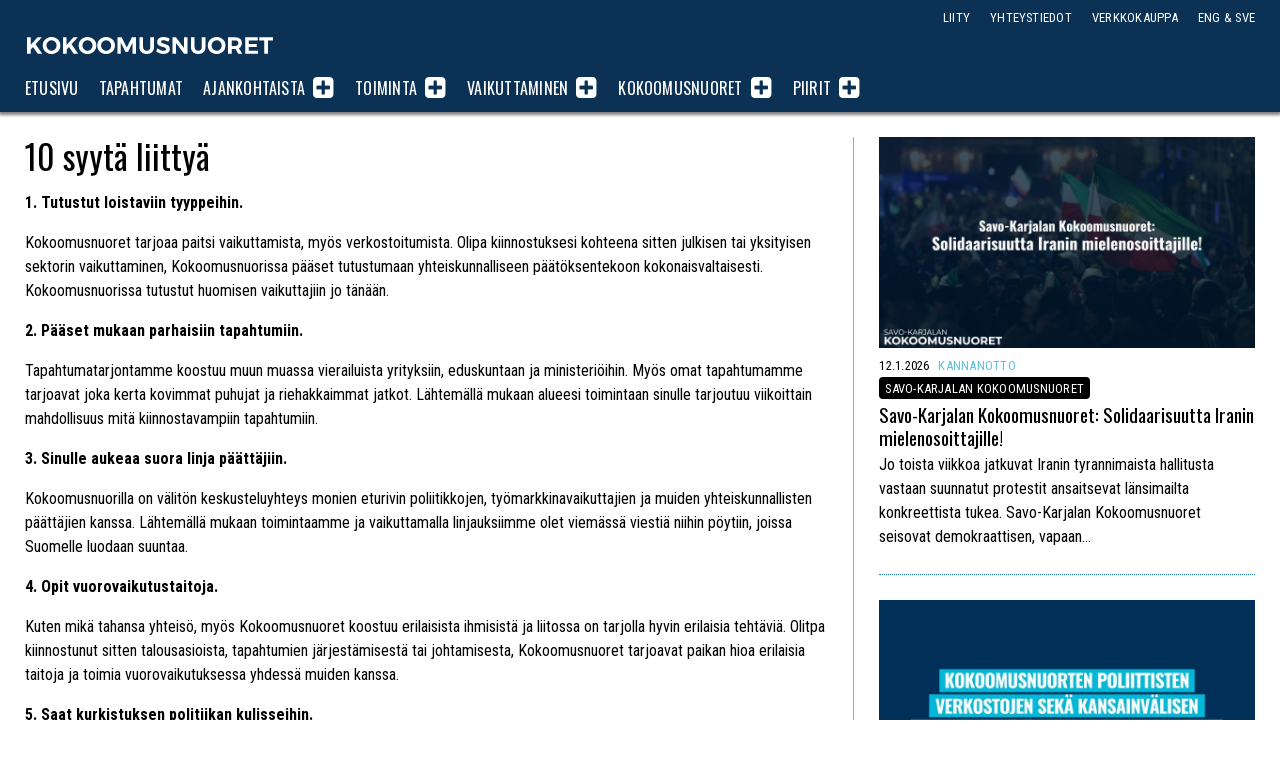

--- FILE ---
content_type: text/html; charset=UTF-8
request_url: https://www.kokoomusnuoret.fi/tule-mukaan/10-syyta-liittya/
body_size: 11353
content:
<!doctype html>

<html class="no-js" lang="fi" >

<head>
	<meta charset="UTF-8">

	


				


			
<title>10 syytä liittyä - Kokoomusnuoret</title>
<meta name="description" content="Kaksi askelta edellä." />

<meta property="og:locale" 		content="fi_FI" />
<meta property="og:site_name"	content="Kokoomusnuoret" />
<meta property="og:type"   content="website" />
<meta property="og:url" 	content="https://www.kokoomusnuoret.fi/tule-mukaan/10-syyta-liittya/" />
<meta property="og:title"	content="10 syytä liittyä - Kokoomusnuoret" />
<meta property="og:description"	content="Kaksi askelta edellä." />
<meta property="og:image" content="" />
<meta property="fb:app_id" content="1536798383205352" />

<meta name="twitter:card" content="summary_large_image" />
<meta name="twitter:title" content="10 syytä liittyä - Kokoomusnuoret" />
<meta name="twitter:text:description"  content="Kaksi askelta edellä." />

<meta name="twitter:image" content="" />
<meta name="twitter:url" content="https://www.kokoomusnuoret.fi/tule-mukaan/10-syyta-liittya/" />

<link rel="alternate" href="https://www.kokoomusnuoret.fi/tule-mukaan/10-syyta-liittya/" hreflang="fi" />

	<meta name="viewport" content="width=device-width, initial-scale=1, maximum-scale=1, user-scalable=no"/>

	<meta name="theme-color" content="#0E3253" />
	
		<link rel="shortcut icon" type="image/png" href="https://www.kokoomusnuoret.fi/wp-content/themes/knl2020/favicon.png?v=1.1">
	<link rel="alternate" type="application/rss+xml" title="Kokoomusnuoret Feed" href="https://www.kokoomusnuoret.fi/feed/">

<meta name='robots' content='max-image-preview:large' />
	<style>img:is([sizes="auto" i], [sizes^="auto," i]) { contain-intrinsic-size: 3000px 1500px }</style>
	<!-- Jetpack Site Verification Tags -->
<meta name="google-site-verification" content="g14EMojS-I4c90QpKPvBV3xwEXcl7Zi1Lrpiscf3Uz4" />
<link rel='dns-prefetch' href='//cdnjs.cloudflare.com' />
<link rel='dns-prefetch' href='//secure.gravatar.com' />
<link rel='dns-prefetch' href='//www.googletagmanager.com' />
<link rel='dns-prefetch' href='//stats.wp.com' />
<link rel='dns-prefetch' href='//jetpack.wordpress.com' />
<link rel='dns-prefetch' href='//s0.wp.com' />
<link rel='dns-prefetch' href='//public-api.wordpress.com' />
<link rel='dns-prefetch' href='//0.gravatar.com' />
<link rel='dns-prefetch' href='//1.gravatar.com' />
<link rel='dns-prefetch' href='//2.gravatar.com' />
<link rel='stylesheet' id='sbi_styles-css' href='https://www.kokoomusnuoret.fi/wp-content/plugins/instagram-feed-pro/css/sbi-styles.min.css' type='text/css' media='all' />
<link rel='stylesheet' id='wp-block-library-css' href='https://www.kokoomusnuoret.fi/wp-includes/css/dist/block-library/style.min.css' type='text/css' media='all' />
<style id='classic-theme-styles-inline-css' type='text/css'>
/*! This file is auto-generated */
.wp-block-button__link{color:#fff;background-color:#32373c;border-radius:9999px;box-shadow:none;text-decoration:none;padding:calc(.667em + 2px) calc(1.333em + 2px);font-size:1.125em}.wp-block-file__button{background:#32373c;color:#fff;text-decoration:none}
</style>
<style id='co-authors-plus-coauthors-style-inline-css' type='text/css'>
.wp-block-co-authors-plus-coauthors.is-layout-flow [class*=wp-block-co-authors-plus]{display:inline}

</style>
<style id='co-authors-plus-avatar-style-inline-css' type='text/css'>
.wp-block-co-authors-plus-avatar :where(img){height:auto;max-width:100%;vertical-align:bottom}.wp-block-co-authors-plus-coauthors.is-layout-flow .wp-block-co-authors-plus-avatar :where(img){vertical-align:middle}.wp-block-co-authors-plus-avatar:is(.alignleft,.alignright){display:table}.wp-block-co-authors-plus-avatar.aligncenter{display:table;margin-inline:auto}

</style>
<style id='co-authors-plus-image-style-inline-css' type='text/css'>
.wp-block-co-authors-plus-image{margin-bottom:0}.wp-block-co-authors-plus-image :where(img){height:auto;max-width:100%;vertical-align:bottom}.wp-block-co-authors-plus-coauthors.is-layout-flow .wp-block-co-authors-plus-image :where(img){vertical-align:middle}.wp-block-co-authors-plus-image:is(.alignfull,.alignwide) :where(img){width:100%}.wp-block-co-authors-plus-image:is(.alignleft,.alignright){display:table}.wp-block-co-authors-plus-image.aligncenter{display:table;margin-inline:auto}

</style>
<link rel='stylesheet' id='mediaelement-css' href='https://www.kokoomusnuoret.fi/wp-includes/js/mediaelement/mediaelementplayer-legacy.min.css' type='text/css' media='all' />
<link rel='stylesheet' id='wp-mediaelement-css' href='https://www.kokoomusnuoret.fi/wp-includes/js/mediaelement/wp-mediaelement.min.css' type='text/css' media='all' />
<style id='jetpack-sharing-buttons-style-inline-css' type='text/css'>
.jetpack-sharing-buttons__services-list{display:flex;flex-direction:row;flex-wrap:wrap;gap:0;list-style-type:none;margin:5px;padding:0}.jetpack-sharing-buttons__services-list.has-small-icon-size{font-size:12px}.jetpack-sharing-buttons__services-list.has-normal-icon-size{font-size:16px}.jetpack-sharing-buttons__services-list.has-large-icon-size{font-size:24px}.jetpack-sharing-buttons__services-list.has-huge-icon-size{font-size:36px}@media print{.jetpack-sharing-buttons__services-list{display:none!important}}.editor-styles-wrapper .wp-block-jetpack-sharing-buttons{gap:0;padding-inline-start:0}ul.jetpack-sharing-buttons__services-list.has-background{padding:1.25em 2.375em}
</style>
<style id='global-styles-inline-css' type='text/css'>
:root{--wp--preset--aspect-ratio--square: 1;--wp--preset--aspect-ratio--4-3: 4/3;--wp--preset--aspect-ratio--3-4: 3/4;--wp--preset--aspect-ratio--3-2: 3/2;--wp--preset--aspect-ratio--2-3: 2/3;--wp--preset--aspect-ratio--16-9: 16/9;--wp--preset--aspect-ratio--9-16: 9/16;--wp--preset--color--black: #000000;--wp--preset--color--cyan-bluish-gray: #abb8c3;--wp--preset--color--white: #ffffff;--wp--preset--color--pale-pink: #f78da7;--wp--preset--color--vivid-red: #cf2e2e;--wp--preset--color--luminous-vivid-orange: #ff6900;--wp--preset--color--luminous-vivid-amber: #fcb900;--wp--preset--color--light-green-cyan: #7bdcb5;--wp--preset--color--vivid-green-cyan: #00d084;--wp--preset--color--pale-cyan-blue: #8ed1fc;--wp--preset--color--vivid-cyan-blue: #0693e3;--wp--preset--color--vivid-purple: #9b51e0;--wp--preset--gradient--vivid-cyan-blue-to-vivid-purple: linear-gradient(135deg,rgba(6,147,227,1) 0%,rgb(155,81,224) 100%);--wp--preset--gradient--light-green-cyan-to-vivid-green-cyan: linear-gradient(135deg,rgb(122,220,180) 0%,rgb(0,208,130) 100%);--wp--preset--gradient--luminous-vivid-amber-to-luminous-vivid-orange: linear-gradient(135deg,rgba(252,185,0,1) 0%,rgba(255,105,0,1) 100%);--wp--preset--gradient--luminous-vivid-orange-to-vivid-red: linear-gradient(135deg,rgba(255,105,0,1) 0%,rgb(207,46,46) 100%);--wp--preset--gradient--very-light-gray-to-cyan-bluish-gray: linear-gradient(135deg,rgb(238,238,238) 0%,rgb(169,184,195) 100%);--wp--preset--gradient--cool-to-warm-spectrum: linear-gradient(135deg,rgb(74,234,220) 0%,rgb(151,120,209) 20%,rgb(207,42,186) 40%,rgb(238,44,130) 60%,rgb(251,105,98) 80%,rgb(254,248,76) 100%);--wp--preset--gradient--blush-light-purple: linear-gradient(135deg,rgb(255,206,236) 0%,rgb(152,150,240) 100%);--wp--preset--gradient--blush-bordeaux: linear-gradient(135deg,rgb(254,205,165) 0%,rgb(254,45,45) 50%,rgb(107,0,62) 100%);--wp--preset--gradient--luminous-dusk: linear-gradient(135deg,rgb(255,203,112) 0%,rgb(199,81,192) 50%,rgb(65,88,208) 100%);--wp--preset--gradient--pale-ocean: linear-gradient(135deg,rgb(255,245,203) 0%,rgb(182,227,212) 50%,rgb(51,167,181) 100%);--wp--preset--gradient--electric-grass: linear-gradient(135deg,rgb(202,248,128) 0%,rgb(113,206,126) 100%);--wp--preset--gradient--midnight: linear-gradient(135deg,rgb(2,3,129) 0%,rgb(40,116,252) 100%);--wp--preset--font-size--small: 13px;--wp--preset--font-size--medium: 20px;--wp--preset--font-size--large: 36px;--wp--preset--font-size--x-large: 42px;--wp--preset--spacing--20: 0.44rem;--wp--preset--spacing--30: 0.67rem;--wp--preset--spacing--40: 1rem;--wp--preset--spacing--50: 1.5rem;--wp--preset--spacing--60: 2.25rem;--wp--preset--spacing--70: 3.38rem;--wp--preset--spacing--80: 5.06rem;--wp--preset--shadow--natural: 6px 6px 9px rgba(0, 0, 0, 0.2);--wp--preset--shadow--deep: 12px 12px 50px rgba(0, 0, 0, 0.4);--wp--preset--shadow--sharp: 6px 6px 0px rgba(0, 0, 0, 0.2);--wp--preset--shadow--outlined: 6px 6px 0px -3px rgba(255, 255, 255, 1), 6px 6px rgba(0, 0, 0, 1);--wp--preset--shadow--crisp: 6px 6px 0px rgba(0, 0, 0, 1);}:where(.is-layout-flex){gap: 0.5em;}:where(.is-layout-grid){gap: 0.5em;}body .is-layout-flex{display: flex;}.is-layout-flex{flex-wrap: wrap;align-items: center;}.is-layout-flex > :is(*, div){margin: 0;}body .is-layout-grid{display: grid;}.is-layout-grid > :is(*, div){margin: 0;}:where(.wp-block-columns.is-layout-flex){gap: 2em;}:where(.wp-block-columns.is-layout-grid){gap: 2em;}:where(.wp-block-post-template.is-layout-flex){gap: 1.25em;}:where(.wp-block-post-template.is-layout-grid){gap: 1.25em;}.has-black-color{color: var(--wp--preset--color--black) !important;}.has-cyan-bluish-gray-color{color: var(--wp--preset--color--cyan-bluish-gray) !important;}.has-white-color{color: var(--wp--preset--color--white) !important;}.has-pale-pink-color{color: var(--wp--preset--color--pale-pink) !important;}.has-vivid-red-color{color: var(--wp--preset--color--vivid-red) !important;}.has-luminous-vivid-orange-color{color: var(--wp--preset--color--luminous-vivid-orange) !important;}.has-luminous-vivid-amber-color{color: var(--wp--preset--color--luminous-vivid-amber) !important;}.has-light-green-cyan-color{color: var(--wp--preset--color--light-green-cyan) !important;}.has-vivid-green-cyan-color{color: var(--wp--preset--color--vivid-green-cyan) !important;}.has-pale-cyan-blue-color{color: var(--wp--preset--color--pale-cyan-blue) !important;}.has-vivid-cyan-blue-color{color: var(--wp--preset--color--vivid-cyan-blue) !important;}.has-vivid-purple-color{color: var(--wp--preset--color--vivid-purple) !important;}.has-black-background-color{background-color: var(--wp--preset--color--black) !important;}.has-cyan-bluish-gray-background-color{background-color: var(--wp--preset--color--cyan-bluish-gray) !important;}.has-white-background-color{background-color: var(--wp--preset--color--white) !important;}.has-pale-pink-background-color{background-color: var(--wp--preset--color--pale-pink) !important;}.has-vivid-red-background-color{background-color: var(--wp--preset--color--vivid-red) !important;}.has-luminous-vivid-orange-background-color{background-color: var(--wp--preset--color--luminous-vivid-orange) !important;}.has-luminous-vivid-amber-background-color{background-color: var(--wp--preset--color--luminous-vivid-amber) !important;}.has-light-green-cyan-background-color{background-color: var(--wp--preset--color--light-green-cyan) !important;}.has-vivid-green-cyan-background-color{background-color: var(--wp--preset--color--vivid-green-cyan) !important;}.has-pale-cyan-blue-background-color{background-color: var(--wp--preset--color--pale-cyan-blue) !important;}.has-vivid-cyan-blue-background-color{background-color: var(--wp--preset--color--vivid-cyan-blue) !important;}.has-vivid-purple-background-color{background-color: var(--wp--preset--color--vivid-purple) !important;}.has-black-border-color{border-color: var(--wp--preset--color--black) !important;}.has-cyan-bluish-gray-border-color{border-color: var(--wp--preset--color--cyan-bluish-gray) !important;}.has-white-border-color{border-color: var(--wp--preset--color--white) !important;}.has-pale-pink-border-color{border-color: var(--wp--preset--color--pale-pink) !important;}.has-vivid-red-border-color{border-color: var(--wp--preset--color--vivid-red) !important;}.has-luminous-vivid-orange-border-color{border-color: var(--wp--preset--color--luminous-vivid-orange) !important;}.has-luminous-vivid-amber-border-color{border-color: var(--wp--preset--color--luminous-vivid-amber) !important;}.has-light-green-cyan-border-color{border-color: var(--wp--preset--color--light-green-cyan) !important;}.has-vivid-green-cyan-border-color{border-color: var(--wp--preset--color--vivid-green-cyan) !important;}.has-pale-cyan-blue-border-color{border-color: var(--wp--preset--color--pale-cyan-blue) !important;}.has-vivid-cyan-blue-border-color{border-color: var(--wp--preset--color--vivid-cyan-blue) !important;}.has-vivid-purple-border-color{border-color: var(--wp--preset--color--vivid-purple) !important;}.has-vivid-cyan-blue-to-vivid-purple-gradient-background{background: var(--wp--preset--gradient--vivid-cyan-blue-to-vivid-purple) !important;}.has-light-green-cyan-to-vivid-green-cyan-gradient-background{background: var(--wp--preset--gradient--light-green-cyan-to-vivid-green-cyan) !important;}.has-luminous-vivid-amber-to-luminous-vivid-orange-gradient-background{background: var(--wp--preset--gradient--luminous-vivid-amber-to-luminous-vivid-orange) !important;}.has-luminous-vivid-orange-to-vivid-red-gradient-background{background: var(--wp--preset--gradient--luminous-vivid-orange-to-vivid-red) !important;}.has-very-light-gray-to-cyan-bluish-gray-gradient-background{background: var(--wp--preset--gradient--very-light-gray-to-cyan-bluish-gray) !important;}.has-cool-to-warm-spectrum-gradient-background{background: var(--wp--preset--gradient--cool-to-warm-spectrum) !important;}.has-blush-light-purple-gradient-background{background: var(--wp--preset--gradient--blush-light-purple) !important;}.has-blush-bordeaux-gradient-background{background: var(--wp--preset--gradient--blush-bordeaux) !important;}.has-luminous-dusk-gradient-background{background: var(--wp--preset--gradient--luminous-dusk) !important;}.has-pale-ocean-gradient-background{background: var(--wp--preset--gradient--pale-ocean) !important;}.has-electric-grass-gradient-background{background: var(--wp--preset--gradient--electric-grass) !important;}.has-midnight-gradient-background{background: var(--wp--preset--gradient--midnight) !important;}.has-small-font-size{font-size: var(--wp--preset--font-size--small) !important;}.has-medium-font-size{font-size: var(--wp--preset--font-size--medium) !important;}.has-large-font-size{font-size: var(--wp--preset--font-size--large) !important;}.has-x-large-font-size{font-size: var(--wp--preset--font-size--x-large) !important;}
:where(.wp-block-post-template.is-layout-flex){gap: 1.25em;}:where(.wp-block-post-template.is-layout-grid){gap: 1.25em;}
:where(.wp-block-columns.is-layout-flex){gap: 2em;}:where(.wp-block-columns.is-layout-grid){gap: 2em;}
:root :where(.wp-block-pullquote){font-size: 1.5em;line-height: 1.6;}
</style>
<link rel='stylesheet' id='ctf_styles-css' href='https://www.kokoomusnuoret.fi/wp-content/plugins/custom-twitter-feeds-pro/css/ctf-styles.min.css' type='text/css' media='all' />
<link rel='stylesheet' id='ppress-frontend-css' href='https://www.kokoomusnuoret.fi/wp-content/plugins/wp-user-avatar/assets/css/frontend.min.css' type='text/css' media='all' />
<link rel='stylesheet' id='ppress-flatpickr-css' href='https://www.kokoomusnuoret.fi/wp-content/plugins/wp-user-avatar/assets/flatpickr/flatpickr.min.css' type='text/css' media='all' />
<link rel='stylesheet' id='ppress-select2-css' href='https://www.kokoomusnuoret.fi/wp-content/plugins/wp-user-avatar/assets/select2/select2.min.css' type='text/css' media='all' />
<link rel='stylesheet' id='knl2020-stylesheet-css' href='https://www.kokoomusnuoret.fi/wp-content/themes/knl2020/dist/style.css?v=1.5' type='text/css' media='all' />
<link rel='stylesheet' id='sharedaddy-css' href='https://www.kokoomusnuoret.fi/wp-content/plugins/jetpack/modules/sharedaddy/sharing.css' type='text/css' media='all' />
<link rel='stylesheet' id='social-logos-css' href='https://www.kokoomusnuoret.fi/wp-content/plugins/jetpack/_inc/social-logos/social-logos.min.css' type='text/css' media='all' />
<script type="text/javascript" src="https://cdnjs.cloudflare.com/ajax/libs/jquery/2.2.4/jquery.min.js" id="jquery-js"></script>
<script type="text/javascript" src="https://www.kokoomusnuoret.fi/wp-content/plugins/wp-user-avatar/assets/flatpickr/flatpickr.min.js" id="ppress-flatpickr-js"></script>
<script type="text/javascript" src="https://www.kokoomusnuoret.fi/wp-content/plugins/wp-user-avatar/assets/select2/select2.min.js" id="ppress-select2-js"></script>

<!-- Google tag (gtag.js) snippet added by Site Kit -->
<!-- Google Analytics snippet added by Site Kit -->
<script type="text/javascript" src="https://www.googletagmanager.com/gtag/js?id=GT-WV84JT2" id="google_gtagjs-js" async></script>
<script type="text/javascript" id="google_gtagjs-js-after">
/* <![CDATA[ */
window.dataLayer = window.dataLayer || [];function gtag(){dataLayer.push(arguments);}
gtag("set","linker",{"domains":["www.kokoomusnuoret.fi"]});
gtag("js", new Date());
gtag("set", "developer_id.dZTNiMT", true);
gtag("config", "GT-WV84JT2");
 window._googlesitekit = window._googlesitekit || {}; window._googlesitekit.throttledEvents = []; window._googlesitekit.gtagEvent = (name, data) => { var key = JSON.stringify( { name, data } ); if ( !! window._googlesitekit.throttledEvents[ key ] ) { return; } window._googlesitekit.throttledEvents[ key ] = true; setTimeout( () => { delete window._googlesitekit.throttledEvents[ key ]; }, 5 ); gtag( "event", name, { ...data, event_source: "site-kit" } ); }; 
/* ]]> */
</script>
<link rel="https://api.w.org/" href="https://www.kokoomusnuoret.fi/wp-json/" /><link rel="alternate" title="JSON" type="application/json" href="https://www.kokoomusnuoret.fi/wp-json/wp/v2/pages/7107" /><link rel="canonical" href="https://www.kokoomusnuoret.fi/tule-mukaan/10-syyta-liittya/" />
<link rel='shortlink' href='https://www.kokoomusnuoret.fi/?p=7107' />
<link rel="alternate" title="oEmbed (JSON)" type="application/json+oembed" href="https://www.kokoomusnuoret.fi/wp-json/oembed/1.0/embed?url=https%3A%2F%2Fwww.kokoomusnuoret.fi%2Ftule-mukaan%2F10-syyta-liittya%2F" />
<link rel="alternate" title="oEmbed (XML)" type="text/xml+oembed" href="https://www.kokoomusnuoret.fi/wp-json/oembed/1.0/embed?url=https%3A%2F%2Fwww.kokoomusnuoret.fi%2Ftule-mukaan%2F10-syyta-liittya%2F&#038;format=xml" />
<meta name="generator" content="Site Kit by Google 1.168.0" />
<style>
.scroll-back-to-top-wrapper {
    position: fixed;
	opacity: 0;
	visibility: hidden;
	overflow: hidden;
	text-align: center;
	z-index: 99999999;
	font-size: 15px;
    background-color: #ed246b;
	color: #ffffff;
	width: 180px;
	height: 33px;
	line-height: 33px;
	margin-left: -90px;
	bottom: 0px;
	left: 50%;
	padding-top: 2px;
	border-top-left-radius: 10px;
	border-top-right-radius: 10px;
	-webkit-transition: all 0.5s ease-in-out;
	-moz-transition: all 0.5s ease-in-out;
	-ms-transition: all 0.5s ease-in-out;
	-o-transition: all 0.5s ease-in-out;
	transition: all 0.5s ease-in-out;
}
.scroll-back-to-top-wrapper:hover {
	background-color: #c91462;
  color: #ffffff;
}
.scroll-back-to-top-wrapper.show {
    visibility:visible;
    cursor:pointer;
	opacity: 1.0;
}
.scroll-back-to-top-wrapper i.fa {
	line-height: inherit;
}
.scroll-back-to-top-wrapper .fa-lg {
	vertical-align: 0;
}
</style>	<style>img#wpstats{display:none}</style>
		
<!-- Google Tag Manager snippet added by Site Kit -->
<script type="text/javascript">
/* <![CDATA[ */

			( function( w, d, s, l, i ) {
				w[l] = w[l] || [];
				w[l].push( {'gtm.start': new Date().getTime(), event: 'gtm.js'} );
				var f = d.getElementsByTagName( s )[0],
					j = d.createElement( s ), dl = l != 'dataLayer' ? '&l=' + l : '';
				j.async = true;
				j.src = 'https://www.googletagmanager.com/gtm.js?id=' + i + dl;
				f.parentNode.insertBefore( j, f );
			} )( window, document, 'script', 'dataLayer', 'GTM-PLDGBHBQ' );
			
/* ]]> */
</script>

<!-- End Google Tag Manager snippet added by Site Kit -->
<link rel="icon" href="https://www.kokoomusnuoret.fi/wp-content/uploads/2025/01/cropped-logo-nettisivujen-kuvakkeeksi-32x32.png" sizes="32x32" />
<link rel="icon" href="https://www.kokoomusnuoret.fi/wp-content/uploads/2025/01/cropped-logo-nettisivujen-kuvakkeeksi-192x192.png" sizes="192x192" />
<link rel="apple-touch-icon" href="https://www.kokoomusnuoret.fi/wp-content/uploads/2025/01/cropped-logo-nettisivujen-kuvakkeeksi-180x180.png" />
<meta name="msapplication-TileImage" content="https://www.kokoomusnuoret.fi/wp-content/uploads/2025/01/cropped-logo-nettisivujen-kuvakkeeksi-270x270.png" />

<link href=https://fonts.googleapis.com/css?family=Oswald:400,700|Roboto+Condensed:400,400i,700,700i" rel="stylesheet">

</head>

<body class="wp-singular page-template-default page page-id-7107 page-child parent-pageid-3808 wp-theme-knl2020 antialiased">

<div class="topbar light">
	<div class="grid-container">
		<div class="grid-x grid-padding-x topbar__row">
	  	<div class="small-12 cell topbar__columns">

	  		<div class="logo headline--nomargin">
		  		<h1 class="logo__logo">
		  			<a 	href="https://www.kokoomusnuoret.fi/"
								title="Kokoomusnuoret">
								Kokoomusnuoret</a>
					</h1>
	  		</div>

	  		<div class="navigation__menutoggler"><span>Valikko</span> <i class="fa fa-align-justify"></i></div>

				<nav class="navigation">
		  		<ul class="navigation__nav">
					  <li class="navigation__item navigation__item--level_0"><a  href="https://www.kokoomusnuoret.fi/" class="navigation__item__link navigation__item__link--level_0">Etusivu</a></li>
<li class="navigation__item navigation__item--level_0"><a  href="https://www.kokoomusnuoret.fi/tapahtumat/" class="navigation__item__link navigation__item__link--level_0">Tapahtumat</a></li>
<li class="navigation__item navigation__item--level_0 navigation__item--has-subnav"><a  href="https://www.kokoomusnuoret.fi/ajankohtaista/" class="navigation__item__link navigation__item__link--level_0">Ajankohtaista</a><span class="navigation__subnavtoggler"><i class="fa fa-plus-square navigation__subnavtoggler__icon"></i></span>
	<ul class="navigation__subnav"><span>
<li class="navigation__item navigation__item--level_1"><a  href="https://www.kokoomusnuoret.fi/./kannanotot/" class="navigation__item__link navigation__item__link--level_1">Kannanotot</a></li>
<li class="navigation__item navigation__item--level_1"><a  href="https://www.kokoomusnuoret.fi/./tiedotteet/" class="navigation__item__link navigation__item__link--level_1">Tiedotteet</a></li>
<li class="navigation__item navigation__item--level_1"><a  href="https://www.kokoomusnuoret.fi/ajankohtaista/" class="navigation__item__link navigation__item__link--level_1">Kaikki artikkelit</a></li>
</ul>
</li>
<li class="navigation__item navigation__item--level_0 navigation__item--has-subnav"><a  href="https://www.kokoomusnuoret.fi/toiminta/" class="navigation__item__link navigation__item__link--level_0">Toiminta</a><span class="navigation__subnavtoggler"><i class="fa fa-plus-square navigation__subnavtoggler__icon"></i></span>
	<ul class="navigation__subnav"><span>
<li class="navigation__item navigation__item--level_1"><a  href="https://www.kokoomusnuoret.fi/tapahtumat/" class="navigation__item__link navigation__item__link--level_1">Tapahtumakalenteri</a></li>
<li class="navigation__item navigation__item--level_1"><a  href="https://www.kokoomusnuoret.fi/toiminta/valtakunnalliset-aktiivitapahtumat/" class="navigation__item__link navigation__item__link--level_1">Valtakunnalliset aktiivitapahtumat</a></li>
<li class="navigation__item navigation__item--level_1"><a  href="https://www.kokoomusnuoret.fi/toiminta/kurssit-ja-opintomatkat/" class="navigation__item__link navigation__item__link--level_1">Kurssit ja opintomatkat</a></li>
<li class="navigation__item navigation__item--level_1"><a  href="https://www.kokoomusnuoret.fi/toiminta/muut-tapahtumat/" class="navigation__item__link navigation__item__link--level_1">Muut tapahtumat</a></li>
<li class="navigation__item navigation__item--level_1"><a  href="https://www.kokoomusnuoret.fi/liity/" class="navigation__item__link navigation__item__link--level_1">Liity mukaan</a></li>
</ul>
</li>
<li class="navigation__item navigation__item--level_0 navigation__item--has-subnav"><a  href="https://www.kokoomusnuoret.fi/vaikuttaminen/" class="navigation__item__link navigation__item__link--level_0">Vaikuttaminen</a><span class="navigation__subnavtoggler"><i class="fa fa-plus-square navigation__subnavtoggler__icon"></i></span>
	<ul class="navigation__subnav"><span>
<li class="navigation__item navigation__item--level_1"><a  href="https://www.kokoomusnuoret.fi/vaikuttaminen/periaateohjelma/" class="navigation__item__link navigation__item__link--level_1">Periaatteet</a></li>
<li class="navigation__item navigation__item--level_1"><a  href="https://www.kokoomusnuoret.fi/vaikuttaminen/tavoiteohjelma/" class="navigation__item__link navigation__item__link--level_1">Tavoitteet</a></li>
<li class="navigation__item navigation__item--level_1"><a  href="https://www.kokoomusnuoret.fi/vaikuttaminen/julkaisut/" class="navigation__item__link navigation__item__link--level_1">Julkaisut</a></li>
<li class="navigation__item navigation__item--level_1"><a  href="https://www.kokoomusnuoret.fi/vaikuttaminen/poliittiset-verkostot/" class="navigation__item__link navigation__item__link--level_1">Poliittiset verkostot</a></li>
<li class="navigation__item navigation__item--level_1"><a  href="https://www.kokoomusnuoret.fi/vaikuttaminen/kansainvalisyys/" class="navigation__item__link navigation__item__link--level_1">Kansainvälinen vaikuttaminen</a></li>
</ul>
</li>
<li class="navigation__item navigation__item--level_0 navigation__item--has-subnav"><a  href="https://www.kokoomusnuoret.fi/jarjesto/" class="navigation__item__link navigation__item__link--level_0">Kokoomusnuoret</a><span class="navigation__subnavtoggler"><i class="fa fa-plus-square navigation__subnavtoggler__icon"></i></span>
	<ul class="navigation__subnav"><span>
<li class="navigation__item navigation__item--level_1"><a  href="https://www.kokoomusnuoret.fi/jarjesto/puolue/" class="navigation__item__link navigation__item__link--level_1">Puolue</a></li>
<li class="navigation__item navigation__item--level_1"><a  href="https://www.kokoomusnuoret.fi/jarjesto/liitto/" class="navigation__item__link navigation__item__link--level_1">Liitto</a></li>
<li class="navigation__item navigation__item--level_1"><a  href="https://www.kokoomusnuoret.fi/jarjesto/piirit/" class="navigation__item__link navigation__item__link--level_1">Piirijärjestöt</a></li>
<li class="navigation__item navigation__item--level_1"><a  href="https://www.kokoomusnuoret.fi/jarjesto/paikkarit/" class="navigation__item__link navigation__item__link--level_1">Paikallisyhdistykset</a></li>
<li class="navigation__item navigation__item--level_1"><a  href="https://www.kokoomusnuoret.fi/yhdenvertaisuus-kokoomusnuorissa/" class="navigation__item__link navigation__item__link--level_1">Yhdenvertaisuus Kokoomusnuorissa</a></li>
<li class="navigation__item navigation__item--level_1"><a  href="https://www.kokoomusnuoret.fi/jarjesto/asiakirjat/" class="navigation__item__link navigation__item__link--level_1">Asiakirjat</a></li>
<li class="navigation__item navigation__item--level_1"><a  href="https://www.kokoomusnuoret.fi/medialle/" class="navigation__item__link navigation__item__link--level_1">Medialle</a></li>
<li class="navigation__item navigation__item--level_1"><a  href="https://www.kokoomusnuoret.fi/kunnanvaltuutetut/" class="navigation__item__link navigation__item__link--level_1">Kunnanvaltuutetut</a></li>
</ul>
</li>
<li class="twinchildren navigation__item navigation__item--level_0 navigation__item--has-subnav"><a  href="https://www.kokoomusnuoret.fi/jarjesto/piirit/" class="navigation__item__link navigation__item__link--level_0">Piirit</a><span class="navigation__subnavtoggler"><i class="fa fa-plus-square navigation__subnavtoggler__icon"></i></span>
	<ul class="navigation__subnav"><span>
<li class="navigation__item navigation__item--level_1"><a  href="https://www.kokoomusnuoret.fi/piirit/helsinki/" class="navigation__item__link navigation__item__link--level_1">Helsinki</a></li>
<li class="navigation__item navigation__item--level_1"><a  href="https://www.kokoomusnuoret.fi/piirit/hame/" class="navigation__item__link navigation__item__link--level_1">Häme</a></li>
<li class="navigation__item navigation__item--level_1"><a  href="https://www.kokoomusnuoret.fi/piirit/kaakkois-suomi/" class="navigation__item__link navigation__item__link--level_1">Kaakkois-Suomi</a></li>
<li class="navigation__item navigation__item--level_1"><a  href="https://www.kokoomusnuoret.fi/piirit/keski-suomi/" class="navigation__item__link navigation__item__link--level_1">Keski-Suomi</a></li>
<li class="navigation__item navigation__item--level_1"><a  href="https://www.kokoomusnuoret.fi/piirit/oulu/" class="navigation__item__link navigation__item__link--level_1">Oulun Lääni</a></li>
<li class="navigation__item navigation__item--level_1"><a  href="https://www.kokoomusnuoret.fi/piirit/lappi/" class="navigation__item__link navigation__item__link--level_1">Lappi</a></li>
<li class="navigation__item navigation__item--level_1"><a  href="https://www.kokoomusnuoret.fi/piirit/pirkanmaa/" class="navigation__item__link navigation__item__link--level_1">Pirkanmaa</a></li>
<li class="navigation__item navigation__item--level_1"><a  href="https://www.kokoomusnuoret.fi/piirit/pohjanmaa/" class="navigation__item__link navigation__item__link--level_1">Pohjanmaa</a></li>
<li class="navigation__item navigation__item--level_1"><a  href="https://www.kokoomusnuoret.fi/piirit/satakunta/" class="navigation__item__link navigation__item__link--level_1">Satakunta</a></li>
<li class="navigation__item navigation__item--level_1"><a  href="https://www.kokoomusnuoret.fi/piirit/savo-karjala/" class="navigation__item__link navigation__item__link--level_1">Savo-Karjala</a></li>
<li class="navigation__item navigation__item--level_1"><a  href="https://www.kokoomusnuoret.fi/piirit/uusimaa/" class="navigation__item__link navigation__item__link--level_1">Uusimaa</a></li>
<li class="navigation__item navigation__item--level_1"><a  href="https://www.kokoomusnuoret.fi/piirit/varsinais-suomi/" class="navigation__item__link navigation__item__link--level_1">Varsinais-Suomi</a></li>
</ul>
</li>
				  </ul>
				</nav>

				<nav class="helpernav">
		  		<ul class="helpernav__nav">
					  <li class="helpernav__item"><a  href="https://www.kokoomusnuoret.fi/liity/" class="helpernav__item__link">Liity</a></li>
<li class="helpernav__item"><a  href="https://www.kokoomusnuoret.fi/yhteystiedot/" class="helpernav__item__link">Yhteystiedot</a></li>
<li class="helpernav__item"><a  href="https://kokoomusnuoret-kauppa.myspreadshop.fi" class="helpernav__item__link">Verkkokauppa</a></li>
<li class="helpernav__item"><a  href="https://www.kokoomusnuoret.fi/in-english-pa-svenska/" class="helpernav__item__link">ENG &#038; SVE</a></li>
				  </ul>
				</nav>

			</div>
		</div>
	</div>
</div>

<div class="container cf" role="document">

<!-- Row for main content area -->
<div class="grid-container">
	<div class="grid-x grid-padding-x">

		<div class="small-12 large-8 cell" id="content" role="main">

							<div class="post-7107 page type-page status-publish hentry" id="post-7107">
					<header class="headline headline--first">
						<h1 class="entry-title">10 syytä liittyä</h1>
					</header>
					<div class="entry-content">
						<p><strong>1. Tutustut loistaviin tyyppeihin.</strong></p>
<p>Kokoomusnuoret tarjoaa paitsi vaikuttamista, myös verkostoitumista. Olipa kiinnostuksesi kohteena sitten julkisen tai yksityisen sektorin vaikuttaminen, Kokoomusnuorissa pääset tutustumaan yhteiskunnalliseen päätöksentekoon kokonaisvaltaisesti. Kokoomusnuorissa tutustut huomisen vaikuttajiin jo tänään.</p>
<p><strong>2. Pääset mukaan parhaisiin tapahtumiin.</strong></p>
<p>Tapahtumatarjontamme koostuu muun muassa vierailuista yrityksiin, eduskuntaan ja ministeriöihin. Myös omat tapahtumamme tarjoavat joka kerta kovimmat puhujat ja riehakkaimmat jatkot. Lähtemällä mukaan alueesi toimintaan sinulle tarjoutuu viikoittain mahdollisuus mitä kiinnostavampiin tapahtumiin.</p>
<p><strong>3. Sinulle aukeaa suora linja päättäjiin.</strong></p>
<p>Kokoomusnuorilla on välitön keskusteluyhteys monien eturivin poliitikkojen, työmarkkinavaikuttajien ja muiden yhteiskunnallisten päättäjien kanssa. Lähtemällä mukaan toimintaamme ja vaikuttamalla linjauksiimme olet viemässä viestiä niihin pöytiin, joissa Suomelle luodaan suuntaa.</p>
<p><strong>4. Opit vuorovaikutustaitoja.</strong></p>
<p>Kuten mikä tahansa yhteisö, myös Kokoomusnuoret koostuu erilaisista ihmisistä ja liitossa on tarjolla hyvin erilaisia tehtäviä. Olitpa kiinnostunut sitten talousasioista, tapahtumien järjestämisestä tai johtamisesta, Kokoomusnuoret tarjoavat paikan hioa erilaisia taitoja ja toimia vuorovaikutuksessa yhdessä muiden kanssa.</p>
<p><strong>5. Saat kurkistuksen politiikan kulisseihin.</strong></p>
<p>Minkälaisia poliitikot oikeasti ovat? Onko eduskunnan toiminta pelkkää teatteria? Kokoomusnuorten toiminnassa pääset kuulemaan suoraa puhetta poliitikoilta ja politiikan taustavaikuttajilta.<br />
<strong>6. Ajatuksesi saavat laajasti näkyvyyttä.</strong></p>
<p>Kun Kokoomusnuoret sanoo jotain, se huomioidaan. Liittomme jäsenenä olet osa liikettä, jonka kannanotoista tapaa ennen pitkää tulla yleisesti hyväksyttyjä näkökantoja.</p>
<p><strong>7. Muutakin kuin politiikkaa</strong></p>
<p>Toimintamme ei ole pelkästään poliittisia linjapapereita tai pitkiä kokouksia. Kokoomusnuorten tarjontaan kuuluu niin sählyvuoroja, keikoilla käymistä kuin ulkomaanmatkojakin. Mukavassa porukassa kelpaa järjestää muutakin kuin poliittista toimintaa.</p>
<p><strong>8. Kansainväliset toimintamahdollisuudet ovat laajat.</strong></p>
<p>Toimimme aktiivisesti koko Euroopan tasolla. Jos olet kiinnostunut tutustumaan poliittisesti aktiivisiin nuoriin ympäri maailman, tarjoaa Kokoomusnuoret siihen erinomaisen väylän.</p>
<p><strong>9. Edistät uramahdollisuuksiasi.</strong></p>
<p>Kokoomusnuoriin kuuluu iso joukko eri aloilla opiskelevia ja työskenteleviä fiksuja ja kunnianhimoisia nuoria. Haluamme auttaa jäseniämme saavuttamaan tavoitteensa. Jaamme aktiivisesti tietoa avoimista työ- ja harjoittelupaikoista ja tarjoamme koulutusta ja verkostoitumismahdollisuuksia, jotka auttavat kohti unelmien työuraa.</p>
<p><strong>10. Saatat ihastua.</strong></p>
<p>Koskaan ei voi tietää, keneen Kokoomusnuorten toiminnassa törmää. Parhaimmillaan samanlaisista asioista kiinnostuneiden yhteisöstä saattaa löytyä jopa elämänkumppani. Kysykää vaikka Jyrki Kataiselta.</p>
					</div>
				</div>

				
				<div>
														</div>

			
		</div>

		<div class="small-12 large-5 xlarge-4 cell sidebar__wrapper">
	<div class="sidebar">
		
	
	
	



	<div class="sidebar__miniarticles">
		<div class="grid-x grid-margin-x">
							<div class="small-12 medium-6 large-12 cell sidebar__miniarticles__cell">
					<div 	class="listitem">

		
					

				
		<div class="featured-media__wrapper">

							<a class="featured-media__link" href="https://www.kokoomusnuoret.fi/kannanotot/2026/01/savo-karjalan-kokoomusnuoret-solidaarisuutta-iranin-mielenosoittajille/" title="Savo-Karjalan Kokoomusnuoret: Solidaarisuutta Iranin mielenosoittajille!">
			
				<figure class="featured-media__image">
				  <img src="https://www.kokoomusnuoret.fi/wp-content/uploads/2026/01/savo-karjalan-kokoomusnuoret-800x450.jpg" alt="Hämärästi valaistu kuva suuresta mielenosoituksesta pimeällä, jossa ihmisjoukko kantaa Iranin lippuja. Kuvan keskellä on teksti “Savo-Karjalan Kokoomusnuoret: Solidaarisuutta Iranin mielenosoittajille!”. Vasemmassa alakulmassa Savo-Karjalan Kokoomusnuorten logo." />
				  				  				</figure>

							</a>
			

		</div>

	
	
		<p class="helper__meta helper__meta--nomargin">
		<time class="helper__meta__published" datetime="2026-01-12T14:18:52+02:00">12.1.2026</time>
		<span class="helper__meta__categories"><a href="https://www.kokoomusnuoret.fi/./kannanotot/" rel="category tag">Kannanotto</a></span>
	</p>

							<div class="helper__publisher">
				<span class="publisher-haslink">
											<a href="https://www.kokoomusnuoret.fi/kirjoittaja/savokarjala/" title="Posts by Savo-Karjalan Kokoomusnuoret" class="author url fn" rel="author">Savo-Karjalan Kokoomusnuoret</a>									</span>
			</div>
			
		<div class="headline headline--first headline--smallbottom">
		<h4><a href="https://www.kokoomusnuoret.fi/kannanotot/2026/01/savo-karjalan-kokoomusnuoret-solidaarisuutta-iranin-mielenosoittajille/" title="Savo-Karjalan Kokoomusnuoret: Solidaarisuutta Iranin mielenosoittajille!">Savo-Karjalan Kokoomusnuoret: Solidaarisuutta Iranin mielenosoittajille!</a></h4>
	</div>

		<div class="listitem__excerpt">
		<a href="https://www.kokoomusnuoret.fi/kannanotot/2026/01/savo-karjalan-kokoomusnuoret-solidaarisuutta-iranin-mielenosoittajille/" title="Savo-Karjalan Kokoomusnuoret: Solidaarisuutta Iranin mielenosoittajille!">
			Jo toista viikkoa jatkuvat Iranin tyrannimaista hallitusta vastaan suunnatut protestit ansaitsevat länsimailta konkreettista tukea. Savo-Karjalan Kokoomusnuoret seisovat demokraattisen, vapaan...		</a>
	</div>

</div>
				</div>
							<div class="small-12 medium-6 large-12 cell sidebar__miniarticles__cell">
					<div 	class="listitem">

		
					

				
		<div class="featured-media__wrapper">

							<a class="featured-media__link" href="https://www.kokoomusnuoret.fi/tiedotteet/2026/01/kokoomusnuorten-poliittisten-verkostojen-seka-kansainvalisen-jaoston-vetajat-valittu-vuodelle-2026/" title="Kokoomusnuorten poliittisten verkostojen sekä kansainvälisen jaoston vetäjät valittu vuodelle 2026">
			
				<figure class="featured-media__image">
				  <img src="https://www.kokoomusnuoret.fi/wp-content/uploads/2026/01/kokoomusnuorten-poliittisten-verkostojen-seka-kansainvalisen-jaoston-vetajat-valittu-vuodelle-2026-800x450.jpg" alt="Tumman sininen tausta. Keskellä valkoinen teksti vaaleansinisellä korostuksella: "Kokoomusnuorten poliittisten verkostojen sekä kansainvälisen jaoston vetäjät valittu vuodelle 2026". Alhaalla kokoomusnuorten tekstilogo valkoisella." />
				  				  				</figure>

							</a>
			

		</div>

	
	
		<p class="helper__meta helper__meta--nomargin">
		<time class="helper__meta__published" datetime="2026-01-12T11:39:37+02:00">12.1.2026</time>
		<span class="helper__meta__categories"><a href="https://www.kokoomusnuoret.fi/./tiedotteet/" rel="category tag">Tiedote</a></span>
	</p>

							<div class="helper__publisher">
				<span class="publisher-haslink">
											<a href="https://www.kokoomusnuoret.fi/kirjoittaja/kokoomusnuoret-liitto/" title="Posts by Kokoomusnuoret" class="author url fn" rel="author">Kokoomusnuoret</a>									</span>
			</div>
			
		<div class="headline headline--first headline--smallbottom">
		<h4><a href="https://www.kokoomusnuoret.fi/tiedotteet/2026/01/kokoomusnuorten-poliittisten-verkostojen-seka-kansainvalisen-jaoston-vetajat-valittu-vuodelle-2026/" title="Kokoomusnuorten poliittisten verkostojen sekä kansainvälisen jaoston vetäjät valittu vuodelle 2026">Kokoomusnuorten poliittisten verkostojen sekä kansainvälisen jaoston vetäjät valittu vuodelle 2026</a></h4>
	</div>

		<div class="listitem__excerpt">
		<a href="https://www.kokoomusnuoret.fi/tiedotteet/2026/01/kokoomusnuorten-poliittisten-verkostojen-seka-kansainvalisen-jaoston-vetajat-valittu-vuodelle-2026/" title="Kokoomusnuorten poliittisten verkostojen sekä kansainvälisen jaoston vetäjät valittu vuodelle 2026">
			Kokoomusnuorten liittohallitus on kokouksessaan 10.1.2026 valinnut verkostojen puheenjohtajistot sekä kansainvälisen vaikuttamisen jaoston kokoonpanon vuodelle 2026. Saimme tänäkin vuonna nauttia...		</a>
	</div>

</div>
				</div>
							<div class="small-12 medium-6 large-12 cell sidebar__miniarticles__cell">
					<div 	class="listitem">

		
					

				
		<div class="featured-media__wrapper">

							<a class="featured-media__link" href="https://www.kokoomusnuoret.fi/tiedotteet/2026/01/kaakkois-suomen-kokoomusnuoret-jarjestaytyi-vuoteen-2026/" title="Kaakkois-Suomen Kokoomusnuoret järjestäytyi vuoteen 2026">
			
				<figure class="featured-media__image">
				  <img src="https://www.kokoomusnuoret.fi/wp-content/uploads/2026/01/kaakkois-suomi-800x450.jpeg" alt="Kaakkois-Suomen Kokoomusnuoret järjestäytyi vuoteen 2026" />
				  				  				</figure>

							</a>
			

		</div>

	
	
		<p class="helper__meta helper__meta--nomargin">
		<time class="helper__meta__published" datetime="2026-01-12T10:33:40+02:00">12.1.2026</time>
		<span class="helper__meta__categories"><a href="https://www.kokoomusnuoret.fi/./tiedotteet/" rel="category tag">Tiedote</a></span>
	</p>

							<div class="helper__publisher">
				<span class="publisher-haslink">
											<a href="https://www.kokoomusnuoret.fi/kirjoittaja/kaakkois-suomi/" title="Posts by Kaakkois-Suomen Kokoomusnuoret" class="author url fn" rel="author">Kaakkois-Suomen Kokoomusnuoret</a>									</span>
			</div>
			
		<div class="headline headline--first headline--smallbottom">
		<h4><a href="https://www.kokoomusnuoret.fi/tiedotteet/2026/01/kaakkois-suomen-kokoomusnuoret-jarjestaytyi-vuoteen-2026/" title="Kaakkois-Suomen Kokoomusnuoret järjestäytyi vuoteen 2026">Kaakkois-Suomen Kokoomusnuoret järjestäytyi vuoteen 2026</a></h4>
	</div>

		<div class="listitem__excerpt">
		<a href="https://www.kokoomusnuoret.fi/tiedotteet/2026/01/kaakkois-suomen-kokoomusnuoret-jarjestaytyi-vuoteen-2026/" title="Kaakkois-Suomen Kokoomusnuoret järjestäytyi vuoteen 2026">
			Kaakkois-Suomen Kokoomusnuoret piti vuoden ensimmäisen piirihallituksen kokouksensa 8. tammikuuta. Järjestäytymiskokouksessa valittiin vastuunhenkilöt kuluvalle vuodelle ja suunniteltiin kevään vauhdikasta tapahtumakalenteria....		</a>
	</div>

</div>
				</div>
							<div class="small-12 medium-6 large-12 cell sidebar__miniarticles__cell">
					<div 	class="listitem">

		
					

				
		<div class="featured-media__wrapper">

							<a class="featured-media__link" href="https://www.kokoomusnuoret.fi/kannanotot/2026/01/keski-suomen-kokoomusnuoret-polarisoitunut-keskustelukulttuuri-uhkaa-suomen-sananvapautta/" title="Keski-Suomen Kokoomusnuoret: Polarisoitunut keskustelukulttuuri uhkaa Suomen sananvapautta">
			
				<figure class="featured-media__image">
				  <img src="https://www.kokoomusnuoret.fi/wp-content/uploads/2026/01/polarisoitunut-keskustelukulttuuri-uhkaa-suomen-sananvapautta-800x450.png" alt="Keski-Suomen Kokoomusnuoret: Polarisoitunut keskustelukulttuuri uhkaa Suomen sananvapautta" />
				  				  				</figure>

							</a>
			

		</div>

	
	
		<p class="helper__meta helper__meta--nomargin">
		<time class="helper__meta__published" datetime="2026-01-10T12:19:49+02:00">10.1.2026</time>
		<span class="helper__meta__categories"><a href="https://www.kokoomusnuoret.fi/./kannanotot/" rel="category tag">Kannanotto</a></span>
	</p>

							<div class="helper__publisher">
				<span class="publisher-haslink">
											<a href="https://www.kokoomusnuoret.fi/kirjoittaja/keski-suomi/" title="Posts by Keski-Suomen Kokoomusnuoret" class="author url fn" rel="author">Keski-Suomen Kokoomusnuoret</a>									</span>
			</div>
			
		<div class="headline headline--first headline--smallbottom">
		<h4><a href="https://www.kokoomusnuoret.fi/kannanotot/2026/01/keski-suomen-kokoomusnuoret-polarisoitunut-keskustelukulttuuri-uhkaa-suomen-sananvapautta/" title="Keski-Suomen Kokoomusnuoret: Polarisoitunut keskustelukulttuuri uhkaa Suomen sananvapautta">Keski-Suomen Kokoomusnuoret: Polarisoitunut keskustelukulttuuri uhkaa Suomen sananvapautta</a></h4>
	</div>

		<div class="listitem__excerpt">
		<a href="https://www.kokoomusnuoret.fi/kannanotot/2026/01/keski-suomen-kokoomusnuoret-polarisoitunut-keskustelukulttuuri-uhkaa-suomen-sananvapautta/" title="Keski-Suomen Kokoomusnuoret: Polarisoitunut keskustelukulttuuri uhkaa Suomen sananvapautta">
			Keski-Suomen Kokoomusnuoret kantaa huolta kasvavasta polarisaatiosta keskustelukulttuurissa. Suvaitseva ja kunnioittava keskustelukulttuuri on kaikkien etu. Tehdään siis myös yhdessä töitä...		</a>
	</div>

</div>
				</div>
					</div>
	</div>


		
	</div>
</div><!-- /#sidebar -->
	</div>
</div>


</div><!-- Container End -->

<div class="full-width footer-widget footer light">
	<div class="grid-container">
		<div class="grid-x grid-margin-x">
		
			<div class="small-12 largish-6 cell">
				




	<div class="mininews">

		<div class="headline headline--first headline--medium"><h4 class="widget-title"><a href="http://www.kokoomusnuoret.fi/ajankohtaista">Ajankohtaista</a></h4></div>

		<div class="mininews__list">
							<div 	class="mininews__item">
					<a href="https://www.kokoomusnuoret.fi/kannanotot/2026/01/savo-karjalan-kokoomusnuoret-solidaarisuutta-iranin-mielenosoittajille/" title="Savo-Karjalan Kokoomusnuoret: Solidaarisuutta Iranin mielenosoittajille!">
						<time class="helper__published" datetime="2026-01-12T14:18:52+02:00">12.1.2026</time>
						<div class="headline--nomargin">
							<h4>Savo-Karjalan Kokoomusnuoret: Solidaarisuutta Iranin mielenosoittajille!</h4>
						</div>
					</a>
				</div>
							<div 	class="mininews__item">
					<a href="https://www.kokoomusnuoret.fi/tiedotteet/2026/01/kokoomusnuorten-poliittisten-verkostojen-seka-kansainvalisen-jaoston-vetajat-valittu-vuodelle-2026/" title="Kokoomusnuorten poliittisten verkostojen sekä kansainvälisen jaoston vetäjät valittu vuodelle 2026">
						<time class="helper__published" datetime="2026-01-12T11:39:37+02:00">12.1.2026</time>
						<div class="headline--nomargin">
							<h4>Kokoomusnuorten poliittisten verkostojen sekä kansainvälisen jaoston vetäjät valittu vuodelle 2026</h4>
						</div>
					</a>
				</div>
							<div 	class="mininews__item">
					<a href="https://www.kokoomusnuoret.fi/tiedotteet/2026/01/kaakkois-suomen-kokoomusnuoret-jarjestaytyi-vuoteen-2026/" title="Kaakkois-Suomen Kokoomusnuoret järjestäytyi vuoteen 2026">
						<time class="helper__published" datetime="2026-01-12T10:33:40+02:00">12.1.2026</time>
						<div class="headline--nomargin">
							<h4>Kaakkois-Suomen Kokoomusnuoret järjestäytyi vuoteen 2026</h4>
						</div>
					</a>
				</div>
							<div 	class="mininews__item">
					<a href="https://www.kokoomusnuoret.fi/kannanotot/2026/01/keski-suomen-kokoomusnuoret-polarisoitunut-keskustelukulttuuri-uhkaa-suomen-sananvapautta/" title="Keski-Suomen Kokoomusnuoret: Polarisoitunut keskustelukulttuuri uhkaa Suomen sananvapautta">
						<time class="helper__published" datetime="2026-01-10T12:19:49+02:00">10.1.2026</time>
						<div class="headline--nomargin">
							<h4>Keski-Suomen Kokoomusnuoret: Polarisoitunut keskustelukulttuuri uhkaa Suomen sananvapautta</h4>
						</div>
					</a>
				</div>
					</div>

	</div>


							</div>

			<div class="small-12 largish-6 cell">

				<div class="footer__contacts">
					<div class="headline headline--first headline--medium footer__contacts__headline">
						<h3>Kokoomusnuoret</h3>
					</div>
											<p>Töölönkatu 3</p>
																<p>00100 Helsinki</p>
																										<p>
							<a href="&#x6d;a&#x69;&#108;t&#x6f;&#58;&#x69;&#110;f&#x6f;&#64;&#x6b;&#111;k&#x6f;&#111;&#x6d;&#x75;s&#x6e;&#117;o&#x72;&#101;&#x74;&#46;f&#x69;">
								in&#102;&#111;&#64;&#107;&#x6f;&#x6b;&#x6f;&#x6f;&#x6d;us&#110;&#117;&#111;&#114;&#x65;&#x74;&#x2e;&#x66;&#x69;							</a>
						</p>
																<div class="button button--white">
							<a href="https://www.kokoomusnuoret.fi/yhteystiedot/" title="Kokoomusnuorten yhteystiedot">
								Kaikki yhteystiedot
							</a>
						</div>
									</div>

									<div class="headline headline--medium">
						<h3>Kokoomusnuoret somessa</h3>
					</div>
				
				<p class="footer__icons">

										<a class="footer__icons__link" title="Kokoomusnuoret - Facebook" target="_blank" href="http://www.facebook.com/kokoomusnuoret"><i class="fa fa-facebook-square"></i></a>
					
										<a class="footer__icons__link" title="Kokoomusnuoret - Twitter" target="_blank" href="http://www.twitter.com/kokoomusnuoret"><i class="fa fa-twitter-square"></i></a>
					
										<a class="footer__icons__link" title="Kokoomusnuoret - Instagram" target="_blank" href="http://www.instagram.com/kokoomusnuoret"><i class="fa fa-instagram"></i></a>
					
					
					
					
										<a class="footer__icons__link" title="Kokoomusnuoret - RSS" target="_blank" href="http://www.kokoomusnuoret.fi/feed"><i class="fa fa-rss-square"></i></a>
									</p>

									<div class="footer__legallinks">
																			<p><a href="https://www.kokoomusnuoret.fi/tietosuojaseloste-liittymislomake/"
										target=""
										title="Tietosuojaseloste - Jäseneksi liittyminen">
								Tietosuojaseloste - Jäseneksi liittyminen							</a></p>
													<p><a href="https://www.kokoomusnuoret.fi/tietosuojaseloste-tapahtumat-ja-poliittiset-verkostot/"
										target=""
										title="Tietosuojaseloste - Tapahtumat ja poliittiset verkostot">
								Tietosuojaseloste - Tapahtumat ja poliittiset verkostot							</a></p>
													<p><a href="https://www.kokoomusnuoret.fi/yhdenvertaisuus-kokoomusnuorissa/"
										target=""
										title="Yhdenvertaisuus Kokoomusnuorissa">
								Yhdenvertaisuus Kokoomusnuorissa							</a></p>
													<p><a href="https://www.kokoomusnuoret.fi/evastekaytannot/"
										target=""
										title="Evästekäytännöt">
								Evästekäytännöt							</a></p>
												<p>
							[cookies_revoke]						</p>
					</div>
				
														<div class="map">
						<div class="map__body">
							<div class="map__map">
								<div 	class="marker"
											data-lat="60.1738814"
											data-lng="24.9313145"
											data-zoom="13"></div>
							</div>
						</div>
					</div>
							</div>

		</div>
	</div>
</div>

<script type="speculationrules">
{"prefetch":[{"source":"document","where":{"and":[{"href_matches":"\/*"},{"not":{"href_matches":["\/wp-*.php","\/wp-admin\/*","\/wp-content\/uploads\/*","\/wp-content\/*","\/wp-content\/plugins\/*","\/wp-content\/themes\/knl2020\/*","\/*\\?(.+)"]}},{"not":{"selector_matches":"a[rel~=\"nofollow\"]"}},{"not":{"selector_matches":".no-prefetch, .no-prefetch a"}}]},"eagerness":"conservative"}]}
</script>
<div class="scroll-back-to-top-wrapper">
	<span class="scroll-back-to-top-inner">
					TAKAISIN YLÖS			</span>
</div><!-- Custom Feeds for Instagram JS -->
<script type="text/javascript">
var sbiajaxurl = "https://www.kokoomusnuoret.fi/wp-admin/admin-ajax.php";

</script>
		<!-- Google Tag Manager (noscript) snippet added by Site Kit -->
		<noscript>
			<iframe src="https://www.googletagmanager.com/ns.html?id=GTM-PLDGBHBQ" height="0" width="0" style="display:none;visibility:hidden"></iframe>
		</noscript>
		<!-- End Google Tag Manager (noscript) snippet added by Site Kit -->
		<script type="text/javascript" id="scroll-back-to-top-js-extra">
/* <![CDATA[ */
var scrollBackToTop = {"scrollDuration":"350","fadeDuration":"0.5"};
/* ]]> */
</script>
<script type="text/javascript" src="https://www.kokoomusnuoret.fi/wp-content/plugins/scroll-back-to-top/assets/js/scroll-back-to-top.js" id="scroll-back-to-top-js"></script>
<script type="text/javascript" id="ppress-frontend-script-js-extra">
/* <![CDATA[ */
var pp_ajax_form = {"ajaxurl":"https:\/\/www.kokoomusnuoret.fi\/wp-admin\/admin-ajax.php","confirm_delete":"Are you sure?","deleting_text":"Deleting...","deleting_error":"An error occurred. Please try again.","nonce":"2ec6332733","disable_ajax_form":"false","is_checkout":"0","is_checkout_tax_enabled":"0","is_checkout_autoscroll_enabled":"true"};
/* ]]> */
</script>
<script type="text/javascript" src="https://www.kokoomusnuoret.fi/wp-content/plugins/wp-user-avatar/assets/js/frontend.min.js" id="ppress-frontend-script-js"></script>
<script type="text/javascript" src="https://www.kokoomusnuoret.fi/wp-includes/js/comment-reply.min.js" id="comment-reply-js" async="async" data-wp-strategy="async"></script>
<script type="text/javascript" src="https://cdnjs.cloudflare.com/ajax/libs/modernizr/2.8.3/modernizr.min.js" id="modernizr-js"></script>
<script type="text/javascript" src="https://www.kokoomusnuoret.fi/wp-content/themes/knl2020/dist/vendors.min.js" id="vendors-js"></script>
<script type="text/javascript" src="https://www.kokoomusnuoret.fi/wp-content/themes/knl2020/dist/main.min.js" id="components-js"></script>
<script type="text/javascript" id="ph_eventfilter-js-extra">
/* <![CDATA[ */
var ph_eventfilter_data = {"ajaxurl":"https:\/\/www.kokoomusnuoret.fi\/wp-admin\/admin-ajax.php","posts":"{\"page\":0,\"pagename\":\"10-syyta-liittya\",\"error\":\"\",\"m\":\"\",\"p\":0,\"post_parent\":\"\",\"subpost\":\"\",\"subpost_id\":\"\",\"attachment\":\"\",\"attachment_id\":0,\"name\":\"10-syyta-liittya\",\"page_id\":0,\"second\":\"\",\"minute\":\"\",\"hour\":\"\",\"day\":0,\"monthnum\":0,\"year\":0,\"w\":0,\"category_name\":\"\",\"tag\":\"\",\"cat\":\"\",\"tag_id\":\"\",\"author\":\"\",\"author_name\":\"\",\"feed\":\"\",\"tb\":\"\",\"paged\":0,\"meta_key\":\"\",\"meta_value\":\"\",\"preview\":\"\",\"s\":\"\",\"sentence\":\"\",\"title\":\"\",\"fields\":\"all\",\"menu_order\":\"\",\"embed\":\"\",\"category__in\":[],\"category__not_in\":[],\"category__and\":[],\"post__in\":[],\"post__not_in\":[],\"post_name__in\":[],\"tag__in\":[],\"tag__not_in\":[],\"tag__and\":[],\"tag_slug__in\":[],\"tag_slug__and\":[],\"post_parent__in\":[],\"post_parent__not_in\":[],\"author__in\":[],\"author__not_in\":[],\"search_columns\":[],\"ignore_sticky_posts\":false,\"suppress_filters\":false,\"cache_results\":true,\"update_post_term_cache\":true,\"update_menu_item_cache\":false,\"lazy_load_term_meta\":true,\"update_post_meta_cache\":true,\"post_type\":\"\",\"posts_per_page\":24,\"nopaging\":false,\"comments_per_page\":\"50\",\"no_found_rows\":false,\"order\":\"DESC\"}","ajax_nonce":"55a2b7faea"};
/* ]]> */
</script>
<script type="text/javascript" src="https://www.kokoomusnuoret.fi/wp-content/themes/knl2020/dist/ph_eventfilter.min.js" id="ph_eventfilter-js"></script>
<script type="text/javascript" id="jetpack-stats-js-before">
/* <![CDATA[ */
_stq = window._stq || [];
_stq.push([ "view", JSON.parse("{\"v\":\"ext\",\"blog\":\"80464307\",\"post\":\"7107\",\"tz\":\"2\",\"srv\":\"www.kokoomusnuoret.fi\",\"j\":\"1:15.3.1\"}") ]);
_stq.push([ "clickTrackerInit", "80464307", "7107" ]);
/* ]]> */
</script>
<script type="text/javascript" src="https://stats.wp.com/e-202603.js" id="jetpack-stats-js" defer="defer" data-wp-strategy="defer"></script>
<script type="text/javascript" src="https://maps.googleapis.com/maps/api/js?key=AIzaSyAXuEfeLcL6nWNnyXX3Mpvsvcp9DncQWDA" id="googlemap-js-js"></script>

</body>
</html>
